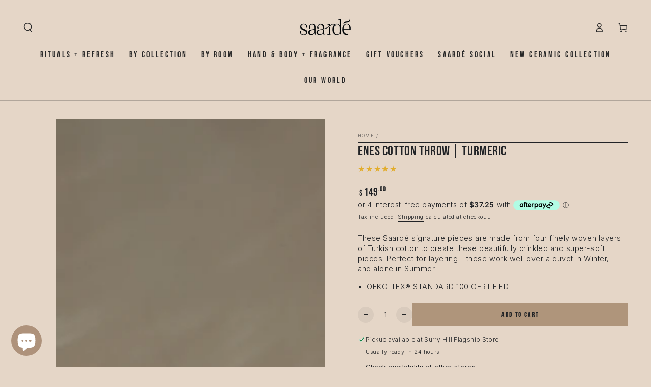

--- FILE ---
content_type: text/css;charset=utf-8
request_url: https://use.typekit.net/qed2gke.css
body_size: 388
content:
/*
 * The Typekit service used to deliver this font or fonts for use on websites
 * is provided by Adobe and is subject to these Terms of Use
 * http://www.adobe.com/products/eulas/tou_typekit. For font license
 * information, see the list below.
 *
 * trade-gothic-next:
 *   - http://typekit.com/eulas/00000000000000007735ba73
 *
 * © 2009-2026 Adobe Systems Incorporated. All Rights Reserved.
 */
/*{"last_published":"2025-09-17 23:19:57 UTC"}*/

@import url("https://p.typekit.net/p.css?s=1&k=qed2gke&ht=tk&f=39685&a=10196525&app=typekit&e=css");

@font-face {
font-family:"trade-gothic-next";
src:url("https://use.typekit.net/af/43851c/00000000000000007735ba73/31/l?primer=7cdcb44be4a7db8877ffa5c0007b8dd865b3bbc383831fe2ea177f62257a9191&fvd=n3&v=3") format("woff2"),url("https://use.typekit.net/af/43851c/00000000000000007735ba73/31/d?primer=7cdcb44be4a7db8877ffa5c0007b8dd865b3bbc383831fe2ea177f62257a9191&fvd=n3&v=3") format("woff"),url("https://use.typekit.net/af/43851c/00000000000000007735ba73/31/a?primer=7cdcb44be4a7db8877ffa5c0007b8dd865b3bbc383831fe2ea177f62257a9191&fvd=n3&v=3") format("opentype");
font-display:auto;font-style:normal;font-weight:300;font-stretch:normal;
}

.tk-trade-gothic-next { font-family: "trade-gothic-next",sans-serif; }


--- FILE ---
content_type: text/javascript; charset=utf-8
request_url: https://saarde.com/products/enes-throw-tumeric.js
body_size: 255
content:
{"id":7814065193179,"title":"Enes Cotton Throw | Turmeric","handle":"enes-throw-tumeric","description":"\u003cp\u003e\u003cspan\u003eThese Saardé signature pieces are made from four finely woven layers of Turkish cotton to create these beautifully crinkled and super-soft pieces. Perfect for layering - these work well over a duvet in Winter, and \u003c\/span\u003e\u003cspan\u003ealone\u003c\/span\u003e\u003cspan\u003e in Summer.\u003c\/span\u003e\u003c\/p\u003e\n\u003cul\u003e\n\u003cli\u003eOEKO-TEX® STANDARD 100 CERTIFIED\u003c\/li\u003e\n\u003c\/ul\u003e","published_at":"2022-09-02T16:33:25+10:00","created_at":"2022-09-02T16:32:31+10:00","vendor":"Saardé","type":"Blankets + Throws","tags":["Cotton","Throws"],"price":14900,"price_min":14900,"price_max":14900,"available":true,"price_varies":false,"compare_at_price":0,"compare_at_price_min":0,"compare_at_price_max":0,"compare_at_price_varies":false,"variants":[{"id":43322205602011,"title":"Default Title","option1":"Default Title","option2":null,"option3":null,"sku":"ENS-HON-THR","requires_shipping":true,"taxable":true,"featured_image":null,"available":true,"name":"Enes Cotton Throw | Turmeric","public_title":null,"options":["Default Title"],"price":14900,"weight":1000,"compare_at_price":0,"inventory_management":"shopify","barcode":"0726684868629","quantity_rule":{"min":1,"max":null,"increment":1},"quantity_price_breaks":[],"requires_selling_plan":false,"selling_plan_allocations":[]}],"images":["\/\/cdn.shopify.com\/s\/files\/1\/0529\/3650\/7558\/files\/enes33.jpg?v=1746064042"],"featured_image":"\/\/cdn.shopify.com\/s\/files\/1\/0529\/3650\/7558\/files\/enes33.jpg?v=1746064042","options":[{"name":"Title","position":1,"values":["Default Title"]}],"url":"\/products\/enes-throw-tumeric","media":[{"alt":"Enes Cotton Throw | Turmeric - - - Saardé - Saardé.","id":36802313912539,"position":1,"preview_image":{"aspect_ratio":0.799,"height":2504,"width":2000,"src":"https:\/\/cdn.shopify.com\/s\/files\/1\/0529\/3650\/7558\/files\/enes33.jpg?v=1746064042"},"aspect_ratio":0.799,"height":2504,"media_type":"image","src":"https:\/\/cdn.shopify.com\/s\/files\/1\/0529\/3650\/7558\/files\/enes33.jpg?v=1746064042","width":2000}],"requires_selling_plan":false,"selling_plan_groups":[]}